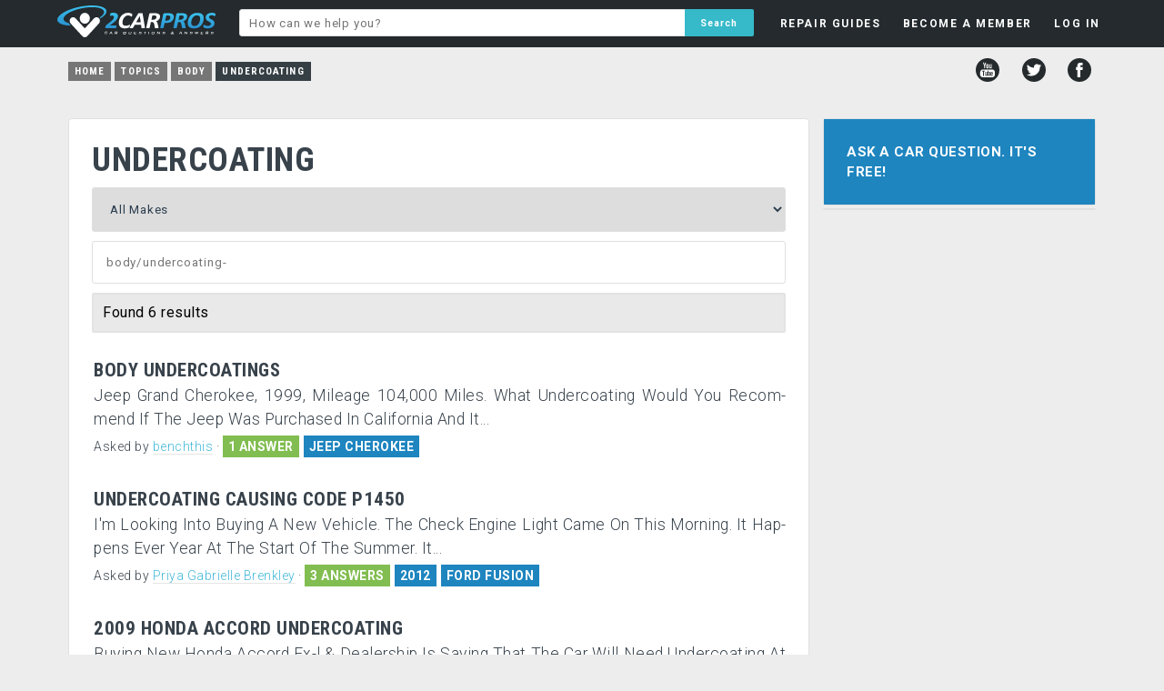

--- FILE ---
content_type: text/html; charset=utf-8
request_url: https://www.google.com/recaptcha/api2/aframe
body_size: 268
content:
<!DOCTYPE HTML><html><head><meta http-equiv="content-type" content="text/html; charset=UTF-8"></head><body><script nonce="bxnDVWTcOth4hXB1jQX6tQ">/** Anti-fraud and anti-abuse applications only. See google.com/recaptcha */ try{var clients={'sodar':'https://pagead2.googlesyndication.com/pagead/sodar?'};window.addEventListener("message",function(a){try{if(a.source===window.parent){var b=JSON.parse(a.data);var c=clients[b['id']];if(c){var d=document.createElement('img');d.src=c+b['params']+'&rc='+(localStorage.getItem("rc::a")?sessionStorage.getItem("rc::b"):"");window.document.body.appendChild(d);sessionStorage.setItem("rc::e",parseInt(sessionStorage.getItem("rc::e")||0)+1);localStorage.setItem("rc::h",'1768715341463');}}}catch(b){}});window.parent.postMessage("_grecaptcha_ready", "*");}catch(b){}</script></body></html>